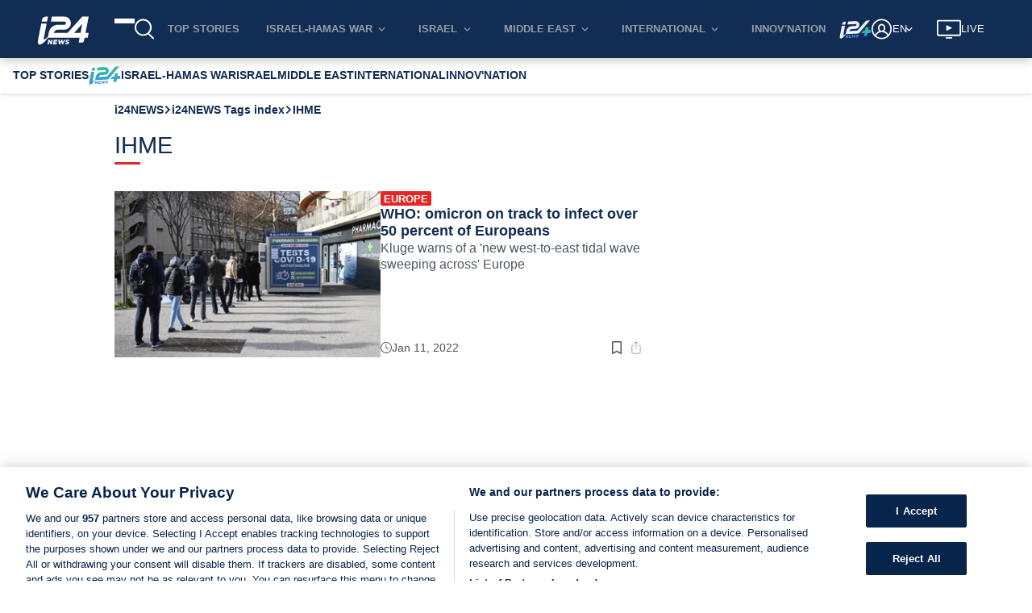

--- FILE ---
content_type: text/html; charset=utf-8
request_url: https://www.i24news.tv/en/tags/ihme
body_size: 2372
content:
<!doctype html><html lang="en"><head><meta charset="utf-8"><meta name="viewport" content="width=device-width,initial-scale=1,shrink-to-fit=no,maximum-scale=5"><meta name="theme-color" content="#07244b"><link rel="preload" href=https://cdn.cookielaw.org/scripttemplates/otSDKStub.js as="script" ><link rel="preload" href=https://js.sentry-cdn.com/54d52e511412497ea16c10d1224e450d.min.js as="script" crossorigin=anonymous><link rel="preload" href=/static/js/main.36bab941.js as="script" ><link rel="preload" href=/static/css/main.53126b29.css as="style" ><link rel="preconnect" href="https://widget.perfectmarket.com"><link rel="preconnect" href="https://geolocation.onetrust.com"><link rel="preconnect" href="https://api.i24news.tv" crossorigin="use-credentials"><link rel="preconnect" href="https://cdn.i24news.tv"><link rel="preconnect" href="https://adncdn.net" crossorigin="anonymous"><link rel="dns-prefetch" href="https://cdn.cookielaw.org"><link rel="dns-prefetch" href="https://widget.perfectmarket.com"><link rel="dns-prefetch" href="https://geolocation.onetrust.com"><link rel="dns-prefetch" href="https://api.i24news.tv"><link rel="dns-prefetch" href="https://cdn.i24news.tv"><link rel="dns-prefetch" href="https://cdn.taboola.com"><link rel="dns-prefetch" href="https://players.brightcove.net"/><link rel="dns-prefetch" href="https://adncdn.net"><link rel="shortcut icon" href="/images/favicon.png"><link rel="icon" type="image/png" sizes="32x32" href="/images/favicon-32x32.png"><link rel="icon" type="image/png" sizes="16x16" href="/images/favicon-16x16.png"><link rel="apple-touch-icon" sizes="180x180" href="/images/apple-touch-icon.png"><meta name="msapplication-TileColor" content="#07244b"><meta name="author" content="i24NEWS"><meta name="facebook-domain-verification" content="azwhvsbq775zwdtog6frmxz60h9b26"/><script src="https://js.sentry-cdn.com/54d52e511412497ea16c10d1224e450d.min.js" crossorigin="anonymous"></script><script>var getSentryRelease=function(){var e="reader",t="v10.17.5";return e+"@"+t},getSentryWhitelistUrls=function(){return"www.i24news.tv".split(",").filter((function(e){return e.trim().length>0})).map((function(e){return new RegExp(e.trim().replace(/[-[\]{}()*+!<=:?./\\^$|#\s,]/g,"\\$&"),"i")}))},isStackTraceWhitelisted=function(e,t){for(var r=0;r<e.length;++r)for(var i=0;i<t.length;++i)if(!t[i].test(e[r].filename))return!1;return!0},beforeSendHandler=function(e,t){try{for(var r=getSentryWhitelistUrls(),i=0;i<e.exception.values.length;++i)if(!isStackTraceWhitelisted(e.exception.values[i].stacktrace.frames,r))return null;if(/\?.*fbclid=/i.test(e.request.url))return null;if(t.originalException instanceof DOMException&&("NetworkError"===t.originalException.name||"AbortError"===t.originalException.name||"TimeoutError"===t.originalException.name||"TransactionInactiveError"===t.originalException.name||"SyntaxError"===t.originalException.name&&(/Unexpected token '<'/i.test(t.originalException.message)||/The string did not match the expected pattern/i.test(t.originalException.message))||"NotSupportedError"===t.originalException.name&&/The element has no supported sources/i.test(t.originalException.message)||"TypeError"===t.originalException.name&&(/^AbortError:/i.test(t.originalException.message)||/^cancelled$/i.test(t.originalException.message))||"Error"===t.originalException.name&&(/^AbortError:/i.test(t.originalException.message)||/^Failed to fetch$/i.test(t.originalException.message))))return null}catch(e){window?.Sentry&&window.Sentry.captureException(e)}return e};window?.Sentry&&"function"==typeof window?.Sentry?.onLoad&&"function"==typeof window?.Sentry?.init&&window.Sentry.onLoad((function(){window.Sentry.init({dsn:"https://54d52e511412497ea16c10d1224e450d@o276939.ingest.sentry.io/1502781",release:getSentryRelease(),environment:"prod",attachStacktrace:!0,autoSessionTracking:!1,beforeSend:beforeSendHandler,ignoreErrors:[/Can't execute code from a freed script/i,/^No ad found for/i,/NS_ERROR_NOT_INITIALIZED/i,/ResizeObserver loop/i,/Loading (CSS )?chunk \d+ failed/i,/Failed to fetch/i,/^Unexpected token /i,/Blocked a (restricted )?frame with origin/i,/Event `ErrorEvent` captured as exception with message `Script error.`/i,/An attempt was made to break through the security policy of the user agent./i,/Non-Error exception captured with keys: /i,/Non-Error promise rejection captured with value: /i,/^AbortError: /i,/^WKWebView/i,/NotAllowedError: (The )?play/i,/The play method is not allowed/i,/null is not an object (evaluating 'window.parent.postMessage')/i],sampleRate:parseFloat("0.1"),allowUrl:getSentryWhitelistUrls()})}))</script><script>var re=new RegExp("^/(ar|en|fr|he|fa)/?","i"),locale=re.test(window.location.pathname)?re.exec(window.location.pathname)[1]:"en";document.documentElement.setAttribute("lang",locale);var manifestEl=document.createElement("link");manifestEl.rel="manifest",manifestEl.href="/"+locale+".webmanifest",document.head.appendChild(manifestEl)</script><script>!function(){for(var n=[{name:"IntersectionObserver",supports:function(){return"function"==typeof window.IntersectionObserver}},{name:"Symbol",supports:function(){return"Symbol"in window}},{name:"WeakMap",supports:function(){return"WeakMap"in window}},{name:"fetch",supports:function(){return"function"==typeof window.fetch}},{name:"URL",supports:function(){return"function"==typeof window.URL}},{name:"Element.prototype.prepend",supports:function(){return window.Element&&"prepend"in window.Element.prototype}},{name:"es2015",supports:function(){return"function"==typeof Object.assign}},{name:"es2016",supports:function(){return"function"==typeof Array.prototype.includes}},{name:"es2017",supports:function(){return"function"==typeof Object.values}}],e=!0,t=0;t<n.length;++t)if(!n[t].supports()){e=!1;break}if(!e){var o=n.map((function(n){return n.name})).join("%2C"),r=document.createElement("script");r.src="https://cdnjs.cloudflare.com/polyfill/v3/polyfill.min.js?version=4.8.0&features="+o,r.crossorigin="anonymous",document.head.appendChild(r)}}()</script><title>i24NEWS</title><script defer="defer" src="/static/js/main.36bab941.js"></script><link href="/static/css/main.53126b29.css" rel="stylesheet"></head><body><noscript><iframe src="https://www.googletagmanager.com/ns.html?id=GTM-5DR28QNH" height="0" width="0" style="display:none;visibility:hidden"></iframe></noscript><noscript>You have to enable JavaScript to run this app.</noscript><div id="root"></div><div id="modal"></div><div id="fb-root"></div><script defer src="https://static.cloudflareinsights.com/beacon.min.js/vcd15cbe7772f49c399c6a5babf22c1241717689176015" integrity="sha512-ZpsOmlRQV6y907TI0dKBHq9Md29nnaEIPlkf84rnaERnq6zvWvPUqr2ft8M1aS28oN72PdrCzSjY4U6VaAw1EQ==" data-cf-beacon='{"version":"2024.11.0","token":"3673e638ce444552bdd8e82799328814","server_timing":{"name":{"cfCacheStatus":true,"cfEdge":true,"cfExtPri":true,"cfL4":true,"cfOrigin":true,"cfSpeedBrain":true},"location_startswith":null}}' crossorigin="anonymous"></script>
</body></html>

--- FILE ---
content_type: application/javascript
request_url: https://www.i24news.tv/static/js/4403.2f0f64c1.chunk.js
body_size: 5245
content:
"use strict";(self.webpackChunki24news_reader=self.webpackChunki24news_reader||[]).push([[4403],{60929:(e,a,r)=>{r.d(a,{A:()=>p});var s=r(88313),l=r(33373),t=r(65865),i=(r(65043),r(7489)),c=r(70579);const n=e=>{let{width:a=25,height:r=25,"aria-label":s,className:l=""}=e;return(0,c.jsx)(i.A,{className:l,width:a,height:r,viewBox:"0 0 12 16","aria-label":s,"aria-hidden":"true",focusable:"false",children:(0,c.jsx)("path",{d:"M10.5 0H1.5C0.671562 0 0 0.671562 0 1.5V14.9969C0 15.7688 0.837187 16.2494 1.50375 15.8606L6 13.2375L10.4969 15.8603C11.1625 16.2219 12 15.7688 12 14.9969V1.5C12 0.671562 11.3281 0 10.5 0ZM10.5 14.125L6 11.5L1.5 14.125V1.6875C1.5 1.58219 1.58219 1.5 1.65937 1.5H10.2844C10.4187 1.5 10.5 1.58219 10.5 1.6875V14.125Z"})})};var o=r(48434);const d="BookmarkButton_active__jManF",h=e=>{let{onClick:a,disabled:r=!1,isActive:s=!1,"aria-label":l,height:t,width:i}=e;return(0,c.jsx)(o.A,{disabled:r,onClick:a,"aria-label":l,children:(0,c.jsx)("div",{className:s?d:"",children:(0,c.jsx)(n,{height:t,width:i})})})};var A=r(29157);r(85556);const u=(0,A.A)({english:{signIn:"Sign in in order to bookmark the article",mark:"Add to favorites",unmark:"Remove from favorites"},french:{signIn:"Connectez-vous pour ajouter l'article \xe0 vos favoris",mark:"Ajouter aux favoris",unmark:"Supprimer des favoris"},arabic:{signIn:"\u0642\u0645 \u0628\u062a\u0633\u062c\u064a\u0644 \u0627\u0644\u062f\u062e\u0648\u0644 \u0644\u0648\u0636\u0639 \u0625\u0634\u0627\u0631\u0629 \u0645\u0631\u062c\u0639\u064a\u0629 \u0639\u0644\u0649 \u0627\u0644\u0645\u0642\u0627\u0644\u0629",mark:"\u0627\u0636\u0627\u0641\u0629 \u0627\u0644\u0649 \u0627\u0644\u0645\u0641\u0636\u0644\u0629",unmark:"\u0625\u0632\u0627\u0644\u0629 \u0645\u0646 \u0627\u0644\u0645\u0641\u0636\u0644\u0629"},hebrew:{signIn:"\u05e4\u05ea\u05d7 \u05d0\u05ea \u05e2\u05de\u05d5\u05d3 \u05d4\u05d4\u05ea\u05d7\u05d1\u05e8\u05d5\u05ea",mark:"\u05d4\u05d5\u05e1\u05e3 \u05dc\u05de\u05d5\u05e2\u05d3\u05e4\u05d9\u05dd",unmark:"\u05d4\u05e1\u05e8 \u05de\u05de\u05d5\u05e2\u05d3\u05e4\u05d9\u05dd"},persian:{signIn:"\u0628\u0631\u0627\u06cc \u0646\u0634\u0627\u0646\u06a9 \u06af\u0630\u0627\u0631\u06cc \u0645\u0642\u0627\u0644\u0647 \u0648\u0627\u0631\u062f \u0633\u06cc\u0633\u062a\u0645 \u0634\u0648\u06cc\u062f",mark:"\u0628\u0647 \u0639\u0644\u0627\u0642\u0647 \u0645\u0646\u062f\u06cc \u0647\u0627 \u0627\u0636\u0627\u0641\u0647 \u06a9\u0646\u06cc\u062f",unmark:"\u062d\u0630\u0641 \u0627\u0632 \u0645\u0648\u0627\u0631\u062f \u062f\u0644\u062e\u0648\u0627\u0647"}}),b=e=>{let{isSignedIn:a,isMarked:r,mark:i,unmark:n,signIn:o,articleId:d,isFetching:A,locale:b,width:m,height:g}=e;return(0,c.jsx)(h,{disabled:A,isActive:r,width:m,height:g,onClick:(0,s.A)([[()=>a&&r,()=>n(d)],[()=>a&&!r,()=>i(d)],[l.A,()=>o()]]),"aria-label":(0,t.A)((0,s.A)([[()=>a&&r,()=>u(b)("unmark")],[()=>a&&!r,()=>u(b)("mark")],[l.A,()=>u(b)("signIn")]]))})};var m=r(83003),g=r(25854),v=r(71144),x=r(34004),j=r(98278),k=r.n(j);const p=(0,m.Ng)(((e,a)=>({isSignedIn:!(0,g.A)(e.session.user),isMarked:(0,v.A)(a.articleId,e.session.bookmarks),isFetching:!(0,g.A)(e.session.user)&&(e.session.isFetching||e.session.isSubmitting),locale:e.router.locale})),(e=>({signIn:k()(e,x.mj),mark:k()(e,x.S8),unmark:k()(e,x.r7)})))(b)},78587:(e,a,r)=>{r.d(a,{A:()=>u});var s=r(23923),l=r(519),t=(r(65043),r(16951)),i=r(29157);r(85556);var c=r(40243),n=r(70579);const o=(0,i.A)({english:{label:"Share on Facebook"},french:{label:"Partager sur Facebook"},arabic:{label:"\u0627\u0646\u0634\u0631 \u0639\u0644\u0649 Facebook"},hebrew:{label:"\u05e9\u05ea\u05e3 \u05d1Meta"},persian:{label:"\u062f\u0631 \u0641\u06cc\u0633\u0628\u0648\u06a9 \u0628\u0647 \u0627\u0634\u062a\u0631\u0627\u06a9 \u0628\u06af\u0630\u0627\u0631\u06cc\u062f"}}),d=e=>{let{locale:a,url:r,shareOnSocial:s}=e;return(0,n.jsx)("div",{className:c.A.button,children:(0,n.jsx)(l.uI,{url:r,resetButtonStyle:!0,"aria-label":o(a)("label"),onClick:()=>s("facebook"),children:(0,n.jsx)(t.A,{})})})};var h=r(83003),A=r(27605);const u=(0,h.Ng)((e=>({locale:e.router.locale})),(e=>({shareOnSocial:(0,s.Zz)(e,A.i)})))(d)},30858:(e,a,r)=>{r.d(a,{A:()=>A});var s=r(23923),l=r(27605),t=r(519),i=(r(65043),r(49565)),c=r(29157);r(85556);var n=r(40243),o=r(70579);const d=(0,c.A)({english:{label:"Share on Linkedin"},french:{label:"Partager sur Linkedin"},arabic:{label:"\u0627\u0646\u0634\u0631 \u0639\u0644\u0649 Linkedin"},hebrew:{label:"\u05e9\u05ea\u05e3 \u05d1Linkdin"},persian:{label:"\u062f\u0631 \u0644\u06cc\u0646\u06a9\u062f\u06cc\u0646 \u0628\u0647 \u0627\u0634\u062a\u0631\u0627\u06a9 \u0628\u06af\u0630\u0627\u0631\u06cc\u062f"}}),h=e=>{let{locale:a,excerpt:r,title:s,url:l,shareOnSocial:c}=e;return(0,o.jsx)("div",{className:n.A.button,children:(0,o.jsx)(t.wk,{source:"i24NEWS",summary:r,title:s,url:l,resetButtonStyle:!0,"aria-label":d(a)("label"),onClick:()=>c("linkedin"),children:(0,o.jsx)(i.A,{})})})};const A=(0,r(83003).Ng)((e=>({locale:e.router.locale})),(e=>({shareOnSocial:(0,s.Zz)(e,l.i)})))(h)},83318:(e,a,r)=>{r.d(a,{A:()=>u});var s=r(23923),l=r(27605),t=(r(65043),r(519)),i=r(7489),c=r(70579);const n=e=>{let{width:a=20,height:r=20,"aria-label":s,className:l=""}=e;return(0,c.jsx)(i.A,{className:l,width:a,height:r,viewBox:"0 0 1024 1024","aria-label":s,children:(0,c.jsx)("path",{d:"M278.855 628.57c0-32.191 26.094-58.285 58.285-58.285s58.285 26.094 58.285 58.285c0 32.191-26.094 58.285-58.285 58.285s-58.285-26.094-58.285-58.285zM628.57 628.57c0-32.191 26.094-58.285 58.285-58.285s58.285 26.094 58.285 58.285c0 32.191-26.094 58.285-58.285 58.285s-58.285-26.094-58.285-58.285zM631.407 753.138c15.012-11.826 36.771-9.249 48.599 5.767s9.247 36.773-5.769 48.601c-41.796 32.928-105.482 54.209-162.237 54.209-56.757 0-120.438-21.281-162.239-54.207-15.016-11.83-17.595-33.587-5.767-48.603 11.83-15.012 33.587-17.593 48.601-5.767 24.062 18.958 71.692 39.362 119.405 39.362s95.343-20.404 119.407-39.362zM978.285 512c0-64.382-52.193-116.57-116.57-116.57-43.821 0-81.957 24.2-101.867 59.945-59.917-32.779-132.922-53.956-212.45-58.838l69.562-156.211 133.139 38.43c11.977 34.007 44.368 58.389 82.471 58.389 48.285 0 87.43-39.143 87.43-87.43s-39.143-87.43-87.43-87.43c-33.295 0-62.242 18.617-77.004 46.004l-148.361-42.824c-16.599-4.788-34.188 3.392-41.212 19.172l-94.505 212.221c-77.538 5.461-148.687 26.432-207.311 58.501-19.914-35.745-58.071-59.929-101.892-59.929-64.382 0-116.57 52.193-116.57 116.57 0 47.642 28.597 88.569 69.552 106.647-7.35 21.883-11.267 44.719-11.267 68.213 0 160.95 182.666 291.43 408 291.43 225.332 0 408-130.48 408-291.43 0-23.487-3.915-46.322-11.263-68.201 40.955-18.080 69.548-59.017 69.548-106.659zM832.57 216.93c18.107 0 32.785 14.678 32.785 32.785s-14.678 32.785-32.785 32.785-32.785-14.678-32.785-32.785 14.678-32.785 32.785-32.785zM104 512c0-32.14 26.145-58.285 58.285-58.285 23.231 0 43.325 13.664 52.681 33.376-30.463 23.101-55.706 49.751-74.376 78.993-21.424-8.625-36.593-29.607-36.593-54.084zM512 909.070c-187.105 0-338.785-99.487-338.785-222.215s151.68-222.215 338.785-222.215c187.105 0 338.785 99.487 338.785 222.215s-151.68 222.215-338.785 222.215zM883.409 566.084c-18.67-29.247-43.913-55.892-74.376-78.993 9.359-19.712 29.453-33.376 52.681-33.376 32.14 0 58.285 26.145 58.285 58.285 0 24.472-15.171 45.459-36.593 54.084z"})})};var o=r(29157);r(85556);var d=r(40243);const h=(0,o.A)({english:{label:"Share on Reddit"},french:{label:"Partager sur Reddit"},arabic:{label:"\u0627\u0646\u0634\u0631 \u0639\u0644\u0649 Reddit"},hebrew:{label:"\u05e9\u05ea\u05e3 \u05d1-Reddit"},persian:{label:"\u062f\u0631 Reddit \u0628\u0647 \u0627\u0634\u062a\u0631\u0627\u06a9 \u0628\u06af\u0630\u0627\u0631\u06cc\u062f"}}),A=e=>{let{locale:a,title:r,url:s,shareOnSocial:l}=e;return(0,c.jsx)("div",{className:d.A.button,children:(0,c.jsx)(t._G,{title:r,url:s,resetButtonStyle:!0,"aria-label":h(a)("label"),onClick:()=>l("reddit"),children:(0,c.jsx)(n,{})})})};const u=(0,r(83003).Ng)((e=>({locale:e.router.locale})),(e=>({shareOnSocial:(0,s.Zz)(e,l.i)})))(A)},78876:(e,a,r)=>{r.d(a,{A:()=>b});var s=r(23923),l=(r(65043),r(519)),t=r(7489),i=r(70579);const c=e=>{let{width:a=20,height:r=20,"aria-label":s,className:l=""}=e;return(0,i.jsx)(t.A,{className:l,width:a,height:r,viewBox:"0 0 1024 1024","aria-label":s,children:(0,i.jsx)("path",{d:"M844.795 177.175c-88.315-88.5-205.763-137.175-330.955-137.175-257.755 0-467.575 209.82-467.575 467.76 0 82.415 21.57 162.988 62.505 233.788l-66.375 242.455 247.985-65.085c68.405 37.245 145.288 56.97 223.463 56.97h0.185c0 0 0 0 0 0 257.755 0 467.76-209.82 467.76-467.76 0-125.005-48.675-242.455-136.99-330.955zM514.030 896.975v0c-69.88 0-138.28-18.805-198.020-54.205l-14.195-8.48-147.13 38.535 39.27-143.445-9.22-14.75c-39.088-61.765-59.555-133.305-59.555-206.87 0-214.43 174.42-388.845 389.030-388.845 103.805 0 201.52 40.563 274.905 113.945 73.38 73.565 113.76 171.1 113.76 275.088-0.185 214.613-174.605 389.030-388.845 389.030zM727.165 605.663c-11.615-5.9-69.14-34.11-79.835-37.98s-18.438-5.9-26.365 5.9c-7.745 11.615-30.238 37.98-37.060 45.91-6.82 7.745-13.645 8.85-25.26 2.95s-49.413-18.255-94.030-58.080c-34.663-30.975-58.263-69.325-65.085-80.94s-0.738-18.070 5.163-23.785c5.345-5.163 11.615-13.645 17.515-20.465s7.745-11.615 11.615-19.545c3.87-7.745 2.030-14.565-0.92-20.465s-26.365-63.425-35.955-86.84c-9.405-22.863-19.175-19.73-26.365-20.095-6.82-0.37-14.565-0.37-22.31-0.37s-20.465 2.95-31.16 14.565c-10.695 11.615-40.93 40.010-40.93 97.535s41.855 113.020 47.755 120.95c5.9 7.745 82.415 125.93 199.68 176.445 27.84 11.985 49.595 19.175 66.56 24.705 28.025 8.85 53.47 7.56 73.565 4.61 22.495-3.32 69.14-28.21 78.913-55.495s9.77-50.705 6.82-55.495c-2.765-5.163-10.51-8.113-22.31-14.013z"})})};var n=r(29157);r(85556);var o=r(40243);const d=(0,n.A)({english:{label:"Share on WhatsApp"},french:{label:"Partager sur WhatsApp"},arabic:{label:"\u0627\u0646\u0634\u0631 \u0639\u0644\u0649 WhatsApp"},hebrew:{label:"\u05e9\u05ea\u05e3 \u05d1\u05d5\u05d5\u05d0\u05d8\u05e1\u05d0\u05e4"},persian:{label:"\u062f\u0631 \u0648\u0627\u062a\u0633 \u0627\u067e \u0628\u0647 \u0627\u0634\u062a\u0631\u0627\u06a9 \u0628\u06af\u0630\u0627\u0631\u06cc\u062f"}}),h=e=>{let{locale:a,title:r,url:s,shareOnSocial:t}=e;return(0,i.jsx)("div",{className:o.A.button,children:(0,i.jsx)(l.Kz,{title:r,url:s,resetButtonStyle:!0,"aria-label":d(a)("label"),onClick:()=>t("whatsapp"),children:(0,i.jsx)(c,{})})})};var A=r(83003),u=r(27605);const b=(0,A.Ng)((e=>({locale:e.router.locale})),(e=>({shareOnSocial:(0,s.Zz)(e,u.i)})))(h)},90748:(e,a,r)=>{r.d(a,{A:()=>b});var s=r(23923),l=(r(65043),r(519)),t=r(75061),i=r(29157);r(85556);var c=r(42435),n=r(40243),o=r(70579);const d=(0,i.A)({english:{label:"Share on X"},french:{label:"Partager sur X"},arabic:{label:"\u0627\u0646\u0634\u0631 \u0639\u0644\u0649 X"},hebrew:{label:"\u05e9\u05ea\u05e3 \u05d1-X"},persian:{label:"\u062f\u0631 X \u0628\u0647 \u0627\u0634\u062a\u0631\u0627\u06a9 \u0628\u06af\u0630\u0627\u0631\u06cc\u062f"}}),h=e=>{let{locale:a,url:r,hashtags:s=[],shareOnSocial:i}=e;return(0,o.jsx)("div",{className:n.A.button,children:(0,o.jsx)(l.r6,{url:r,via:(0,c.Ln)(a),hashtags:s,resetButtonStyle:!0,"aria-label":d(a)("label"),onClick:()=>i("x"),children:(0,o.jsx)(t.A,{})})})};var A=r(83003),u=r(27605);const b=(0,A.Ng)((e=>({locale:e.router.locale})),(e=>({shareOnSocial:(0,s.Zz)(e,u.i)})))(h)},44376:(e,a,r)=>{r.d(a,{A:()=>t});r(65043);var s=r(7489),l=r(70579);const t=e=>{let{width:a=14,height:r=14,"aria-label":t,className:i=""}=e;return(0,l.jsxs)(s.A,{className:i,width:a,height:r,viewBox:"0 0 13 13","aria-label":t,children:[(0,l.jsx)("path",{d:"M6.5,0A6.5,6.5,0,1,0,13,6.5,6.5,6.5,0,0,0,6.5,0Zm0,12.11A5.61,5.61,0,1,1,12.11,6.5,5.61,5.61,0,0,1,6.5,12.11Z"}),(0,l.jsx)("path",{d:"M9.33,6.64H6.8V3.18a.42.42,0,1,0-.84,0v4.4H9.33a.47.47,0,0,0,0-.94Z"})]})}},1376:(e,a,r)=>{r.d(a,{A:()=>A});var s=r(1690),l=(r(65043),r(88313)),t=r(4036),i=r(48500),c=r(33373),n=r(70579);const o=e=>(0,n.jsx)(s.A,{...e,width:350}),d=e=>(0,n.jsx)(s.A,{...e,width:350,sources:[{renditions:[{width:750}],media:"(min-width: 480px)"},{renditions:[{width:350}],media:"(max-width: 480px)"}]}),h=e=>(0,n.jsx)(s.A,{...e,width:180}),A=e=>{let{size:a="default",...r}=e;return(0,l.A)([[(0,t.A)("large"),(0,i.A)((0,n.jsx)(d,{...r}))],[(0,t.A)("small"),(0,i.A)((0,n.jsx)(h,{...r}))],[c.A,(0,i.A)((0,n.jsx)(o,{...r}))]])(a)}},1690:(e,a,r)=>{r.d(a,{A:()=>ae});var s=r(65043),l=r(8761),t=r(95518),i=r(83645),c=r(25854),n=r(88313),o=r(37068),d=r(61888),h=r(33373),A=r(48500),u=r(12224),b=r(94856),m=r(7626),g=r(36169),v=r(1393),x=r(82635),j=r(83317),k=r(33981),p=r(99185),w=r(4258),f=r(80367),S=r(96277),N=r(20045),I=r(83003),z=r(79495);const y=(0,N.A)((0,S.y3)((e=>{let{injectImagePreloadHints:a,preload:r=!1,src:s,sources:l}=e;return r&&a(s,l)})))((()=>null)),M=(0,I.Ng)(null,(e=>({injectImagePreloadHints:(0,N.A)(e,z.yc)})))(y);var C=r(70579);const L=(0,n.A)([[(0,o.A)(String,"descriptor"),(0,d.A)("descriptor")],[h.A,(0,A.A)(null)]]),B=(e,a)=>(0,l.A)((0,u.A)(["width","height"]),(0,i.A)((()=>"image/webp"===a),(e=>({type:"webp",...e}))),(a=>(0,f.f_)(a)(e))),_=(e,a)=>(0,l.A)((0,x.A)(((e,a)=>(0,l.A)((0,b.A)([B(e,a),L]),(0,m.A)((0,g.A)(c.A)),(0,v.A)(" ")))(e,a)),(0,v.A)(", ")),O=e=>(0,j.A)((0,l.A)((0,i.A)(k.A,(0,p.A)({})),(0,x.A)((0,w.A)("type","image/webp")))(e),e),Z=(0,s.forwardRef)(((e,a)=>{let{alt:r,dispatch:s,injectImagePreloadHints:t,preload:i,src:c,sources:n=[],...o}=e;const d=new String(c).includes(".gif")?[]:(e=>(0,l.A)(O,(0,x.A)((a=>({...a,srcSet:a.renditions?_(e,a.type)(a.renditions):B(e,a.type)({})})))))(c)(n);return(0,C.jsxs)(C.Fragment,{children:[(0,C.jsx)(M,{preload:i,src:c,sources:d}),(0,C.jsxs)("picture",{children:[d.map(((e,a)=>(0,C.jsx)("source",{type:e.type,media:e.media,sizes:e.sizes,srcSet:e.srcSet},a))),(0,C.jsx)("img",{alt:r,src:c,...o,ref:a})]})]})}));var E=r(28563);const H=e=>{let{alt:a="",className:r="",fallbackSrc:n,onLoad:o,onError:d,src:h,...A}=e;const u=(0,E.A)(),b=(0,s.useRef)(null),[m,g]=(0,s.useState)(!1);return(0,s.useEffect)((()=>{b&&b.current&&b.current.src&&b.current.complete&&0===b.current.naturalHeight&&g(!0)}),[]),u&&m?(0,C.jsx)(Z,{alt:a,className:r,src:n,...A}):(0,C.jsx)(Z,{alt:a,className:r,onLoad:o,onError:(0,l.A)((0,t.A)((()=>g(!0))),(0,i.A)((()=>!(0,c.A)(d)),d)),src:h,...A,ref:b})};var R=r(76426),F=r(71517),P=r(77701),V=r(35846),W=r(8135),X=r(27266);const K=(0,P.A)(!1,"isIntersecting"),G=(0,P.A)(!0,"isIntersecting"),q=(0,P.A)(!1,"isLoaded"),D=(0,P.A)(!1,"isLoadedWithErrors"),J=(0,V.A)([q,D]),Q=(e,a)=>(0,W.A)(J,(0,A.A)("".concat(a," visible")),(0,A.A)(a))(e),T=(e,a)=>(0,W.A)(K,(0,A.A)(a),(0,A.A)(void 0))(e),U=(e,a)=>(0,W.A)(G,(0,A.A)(a),(0,A.A)(void 0))(e),Y=(0,N.A)((0,S.y3)((e=>{let{observe:a,observedItemId:r}=e;return a(X.lg,r)}),!0))((e=>{let{className:a="",dispatch:r,observe:s,observedItem:l={},observedItemId:t,onError:i,onLoad:c,sources:n,src:o,fallbackSrc:d,...h}=e;return(0,C.jsx)("div",{className:"lazyImageContainer",children:(0,C.jsx)(H,{"data-is":"lazy-image","data-observed-item-id":t,className:Q(l,a),src:T(l,o),sources:U(l,n),fallbackSrc:d,onError:()=>i(X.lg,t),onLoad:()=>c(X.lg,t),...h})})})),$=(0,I.Ng)(((e,a)=>{let{src:r}=a;return{observedItemId:r,observedItem:(0,R.A)(["intersectionObserver","observedItems",X.lg,r],e)}}),(e=>({onLoad:(0,N.A)(e,F.Kc),onError:(0,N.A)(e,F.Hj),observe:(0,N.A)(e,F.lB)})))(Y);var ee=r(52304);const ae=e=>{let{src:a,width:r,height:s,alt:l="",className:t="",lazy:i=!1,fallbackSrc:c=ee.bc,...n}=e;return i?(0,C.jsx)($,{src:(0,f.f_)({width:r,height:s})(a),fallbackSrc:c,alt:l,className:t,...n}):(0,C.jsx)(H,{src:(0,f.f_)({width:r,height:s})(a),fallbackSrc:c,alt:l,className:t,...n})}},36278:(e,a,r)=>{r.d(a,{A:()=>l});r(65043);var s=r(70579);const l=e=>{let{children:a,variant:r="default"}=e;return(0,s.jsx)("div",{className:"widget-layout-media-container ".concat(r),children:a})}},73806:(e,a,r)=>{r.d(a,{A:()=>l});r(65043);var s=r(70579);const l=e=>{let{size:a="default",color:r="default",children:l}=e;return(0,s.jsx)("h3",{className:"widget-typography-title size-".concat(a," color-").concat(r),children:l instanceof Array?l.map((e=>e.replace(/\s/g," "))):l.replace(/\s/g," ")})}},40243:(e,a,r)=>{r.d(a,{A:()=>s});const s={colors:'"../../../styles/variables/colors.module.css"',"color-blue300":"#516681","color-white":"#ffffff",button:"SocialNetworks_button__RxwaE"}}}]);
//# sourceMappingURL=4403.2f0f64c1.chunk.js.map